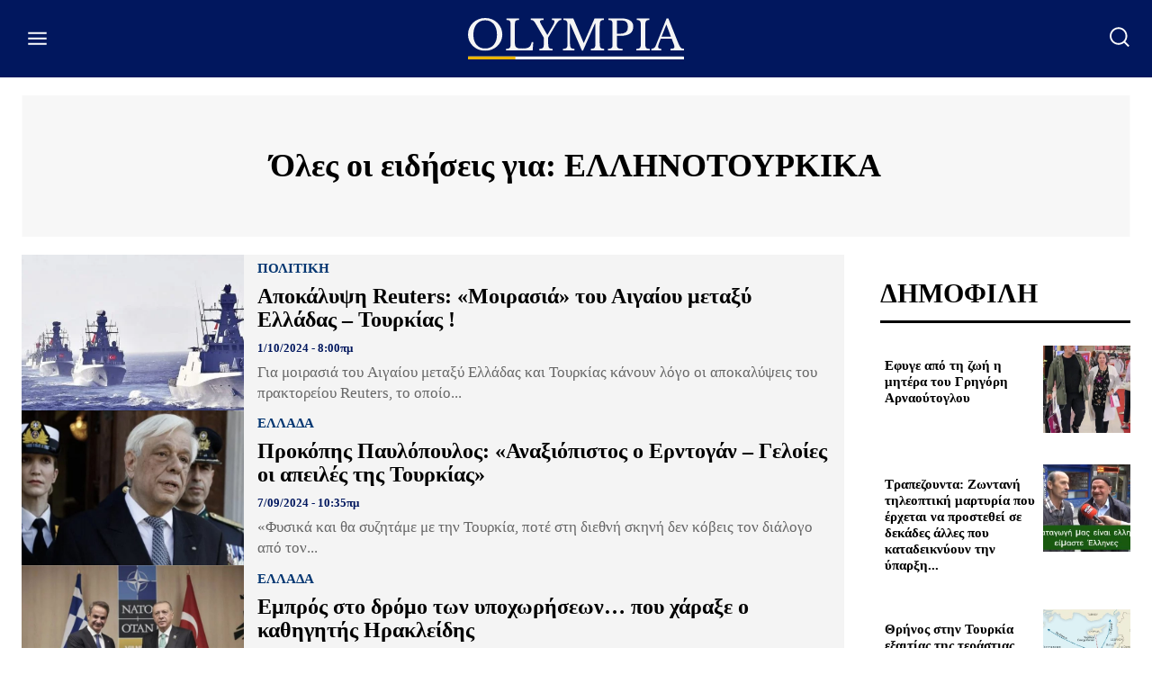

--- FILE ---
content_type: text/html; charset=utf-8
request_url: https://www.google.com/recaptcha/api2/aframe
body_size: 267
content:
<!DOCTYPE HTML><html><head><meta http-equiv="content-type" content="text/html; charset=UTF-8"></head><body><script nonce="MeVJE4o6ywMDiRDwae8uFg">/** Anti-fraud and anti-abuse applications only. See google.com/recaptcha */ try{var clients={'sodar':'https://pagead2.googlesyndication.com/pagead/sodar?'};window.addEventListener("message",function(a){try{if(a.source===window.parent){var b=JSON.parse(a.data);var c=clients[b['id']];if(c){var d=document.createElement('img');d.src=c+b['params']+'&rc='+(localStorage.getItem("rc::a")?sessionStorage.getItem("rc::b"):"");window.document.body.appendChild(d);sessionStorage.setItem("rc::e",parseInt(sessionStorage.getItem("rc::e")||0)+1);localStorage.setItem("rc::h",'1769714173530');}}}catch(b){}});window.parent.postMessage("_grecaptcha_ready", "*");}catch(b){}</script></body></html>

--- FILE ---
content_type: application/javascript; charset=utf-8
request_url: https://fundingchoicesmessages.google.com/f/AGSKWxUai2p75jTmvMhYX-XI3nrQjF7ebIzldD8u3o0s_f6N2NH4VLFvsfXpoD3ohGLDR8IbyW30cchcpgzMZek4vEKFVGlVGdDzveQJyx92i8svCogku6h8-1E6Al9ykJJb3EKwwels7ewY9_VHB6n_Dp5jEBS8UcNxGAlvhYiYS3h-B0vZ_L_aJ8QOizAr/_/ads/third-=728x90;/ad_blog._Ads_300x300./adleader.
body_size: -1285
content:
window['39c03f0d-8c64-4f35-b629-ee18e263f41f'] = true;